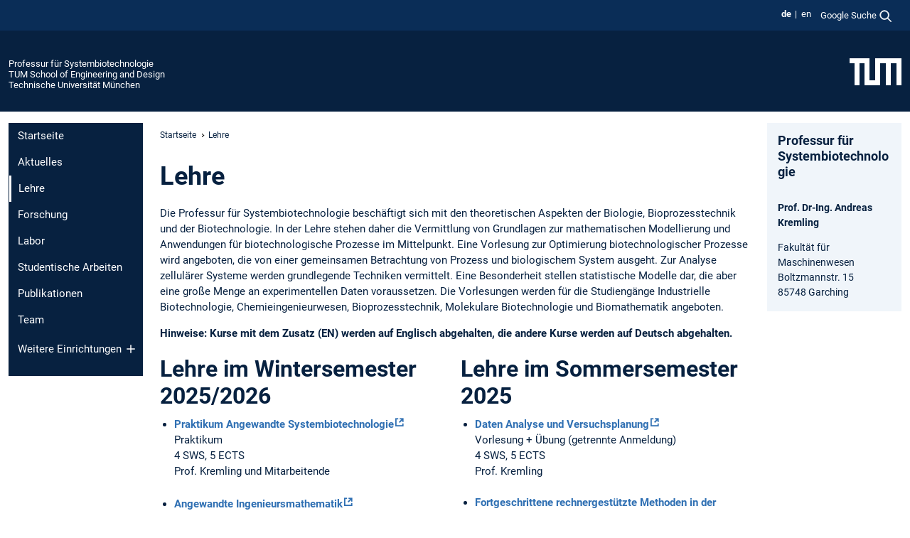

--- FILE ---
content_type: text/html; charset=utf-8
request_url: https://www.epe.ed.tum.de/sbt/lehre/
body_size: 6865
content:
<!DOCTYPE html>
<html lang="de">
<head>

<meta charset="utf-8">
<!-- 
	This website is powered by TYPO3 - inspiring people to share!
	TYPO3 is a free open source Content Management Framework initially created by Kasper Skaarhoj and licensed under GNU/GPL.
	TYPO3 is copyright 1998-2026 of Kasper Skaarhoj. Extensions are copyright of their respective owners.
	Information and contribution at https://typo3.org/
-->



<title>Lehre - Professur für Systembiotechnologie</title>
<meta name="generator" content="TYPO3 CMS">
<meta name="viewport" content="width=device-width, initial-scale=1">
<meta property="og:title" content="Lehre">
<meta property="og:site_name" content="Professur für Systembiotechnologie">
<meta name="twitter:card" content="summary_large_image">
<meta name="twitter:title" content="Lehre">


<link rel="stylesheet" href="/typo3temp/assets/compressed/7015c8c4ac5ff815b57530b221005fc6-06c1f842e0d6df512787a21988ac90b8.css.gz?1769007329" media="all" nonce="B3uCn4pz3B0AkfLjAO8VCMntD7D63iFrrPGXUzCu9QnfEenVOhzk8w">
<link rel="stylesheet" href="/typo3temp/assets/compressed/tum-icons.min-e63b878d808f343e47f97b2efc90e4b6.css.gz?1769007329" media="all" nonce="B3uCn4pz3B0AkfLjAO8VCMntD7D63iFrrPGXUzCu9QnfEenVOhzk8w">
<link href="/_frontend/bundled/assets/main-Ddhi15Qx.css?1769005103" rel="stylesheet" nonce="B3uCn4pz3B0AkfLjAO8VCMntD7D63iFrrPGXUzCu9QnfEenVOhzk8w" >




<script nonce="B3uCn4pz3B0AkfLjAO8VCMntD7D63iFrrPGXUzCu9QnfEenVOhzk8w">let TUM = {
        hp: "/sbt/startseite/",
        pid: 1016,
        lid: 0,
        search: {
            box: 1,
            path: "/sbt/suche/"
        },
        video: [],
        loadOnce: {}
    };
    
    
    document.querySelector('html').classList.remove('no-js');
    document.querySelector('html').classList.add('js');</script>
<script nonce="B3uCn4pz3B0AkfLjAO8VCMntD7D63iFrrPGXUzCu9QnfEenVOhzk8w">
    const m2cCookieLifetime = "7";
</script>

<link rel="icon" type="image/png" href="/_frontend/favicon/favicon-96x96.png" sizes="96x96" />
<link rel="icon" type="image/svg+xml" href="/_frontend/favicon/favicon.svg" />
<link rel="shortcut icon" href="/_frontend/favicon/favicon.ico" />
<link rel="apple-touch-icon" sizes="180x180" href="/_frontend/favicon/apple-touch-icon.png" />
<meta name="apple-mobile-web-app-title" content="TUM" />
<link rel="manifest" href="/_frontend/favicon/site.webmanifest" /><script data-ignore="1" data-cookieconsent="statistics" type="text/plain"></script>



<link rel="canonical" href="https://www.epe.ed.tum.de/sbt/lehre/"/>

<link rel="alternate" hreflang="de-DE" href="https://www.epe.ed.tum.de/sbt/lehre/"/>
<link rel="alternate" hreflang="en-US" href="https://www.epe.ed.tum.de/en/sbt/courses/"/>
<link rel="alternate" hreflang="x-default" href="https://www.epe.ed.tum.de/sbt/lehre/"/>
</head>
<body class="" data-pid="1016">










<header>
    

<div id="topbar" class="c-topbar py-1">
	<div class="container">
		<a class="c-skiplink"
           id="skipnav"
           href="#content"
           title="Zum Inhalt springen"
           aria-label="Zum Inhalt springen"
        >
			Zum Inhalt springen
		</a>

        <div class="d-flex justify-content-md-end justify-content-between">

            <div class="d-flex">

                

                
                
                
                    
                        
                    
                
                    
                        
                    
                

                
                    <div class="c-languagenav">
                        
                                    <ul class="list-inline  c-languagenav__list">
                                        
                                            
                                            
                                            <li class="list-inline-item  c-languagenav__item">
                                                
                                                        <strong>
                                                            <abbr lang="de" title="Deutsch">de</abbr>
                                                        </strong>
                                                    
                                            </li>
                                            
                                        
                                            
                                            
                                            <li class="list-inline-item  c-languagenav__item">
                                                
                                                        
                                                                <a class="c-languagenav__link" href="/en/sbt/courses/" hreflang="en-US">
                                                                    <abbr lang="en" title="English">en</abbr>
                                                                </a>
                                                            
                                                    
                                            </li>
                                            
                                        
                                    </ul>
                                
                    </div>
                

                
                    
                        
                        <div class="c-global-search">
                            <button class="btn c-global-search__toggle js-search-toggle"
                                    data-testid="search-dialog-opener"
                                    type="button"
                                    aria-controls="global-search-overlay"
                                    aria-haspopup="dialog"
                            >
                                <span>Google Suche</span>
                                <svg width="18px" height="18px" viewBox="-2 -2 20 20">
                                    <path
                                        transform="translate(-1015.000000, -9.000000)"
                                        stroke-width="1"
                                        stroke="currentColor"
                                        fill="currentColor"
                                        d="M1015,16 C1015,19.866 1018.134,23.001 1022,23.001 C1023.753,23.001 1025.351,22.352 1026.579,21.287 L1032,26.707 L1032.707,26.001 L1027.286,20.58 C1028.351,19.352 1029,17.753 1029,16 C1029,12.134 1025.866,9 1022,9 C1018.134,9 1015,12.134 1015,16 L1015,16 Z M1016,16 C1016,12.692 1018.692,10 1022,10 C1025.308,10 1028,12.692 1028,16 C1028,19.309 1025.308,22 1022,22 C1018.692,22 1016,19.309 1016,16 L1016,16 Z"
                                    ></path>
                                </svg>
                            </button>
                            <span class="c-global-search__search">
						        <span id="cse-stub"></span>
					        </span>
                        </div>
                    
                

            </div>

            <div class="d-md-none">
                <button id="menutoggle" class="c-menu-mobile navbar-toggler" type="button" data-bs-toggle="collapse" data-bs-target="#sitenav" aria-expanded="false" title="Navigation öffnen" aria-label="Navigation öffnen">
                    <span class="navbar-toggler-icon"></span>
                    <span class="c-menu-mobile__text">Menü</span>
                </button>
            </div>

            

            <template id="global-search-popup">
                <dialog id="global-search-overlay"
                        class="c-global-search-overlay js-gsc-dialog px-5 py-4 bg-body shadow"
                        aria-labelledby="global-search-popup-title"
                        aria-describedby="global-search-popup-desc"
                >
                    <h2 id="global-search-popup-title" class="fs-1 border-0">Google Custom Search</h2>
                    <p id="global-search-popup-desc">
                        Wir verwenden Google für unsere Suche. Mit Klick auf „Suche aktivieren“ aktivieren Sie das Suchfeld und akzeptieren die Nutzungsbedingungen.
                    </p>
                    <p>
                        <a href="/sbt/datenschutz/#GoogleCustomSearch" title="Datenschutz">
                            Hinweise zum Einsatz der Google Suche
                        </a>
                    </p>
                    <form method="dialog">
                        <button class="btn btn-primary c-global-search__button c-global-search__accept js-search-activate js-search-close"
                                type="button"
                        >
                            Suche aktivieren
                        </button>
                        <button class="btn-close position-absolute top-0 end-0 p-2 js-search-close"
                                type="button"
                                aria-label="Popup schliessen"
                        >
                        </button>
                    </form>
                </dialog>
            </template>

        </div>

	</div>
</div>

    


<div class="c-siteorg ">
    <div class="container c-siteorg__grid">
        
        <div class="nav clearfix">
            <ul class="c-siteorg__list">
                
                    <li class="l_this">
                        <a href="/sbt/startseite/" title="Startseite Professur für Systembiotechnologie">
                            Professur für Systembiotechnologie
                        </a>
                    </li>
                

                
                        
                        
                    
                
                    <li class="l_parent">
                        <a href="https://www.ed.tum.de/" title="Startseite TUM School of Engineering and Design">
                            TUM School of Engineering and Design
                        </a>
                    </li>
                

                
                    <li class="l_top">
                        <a href="https://www.tum.de/" title="Startseite Technische Universität München">
                            Technische Universität München
                        </a>
                    </li>
                
            </ul>
        </div>
        <div>
            <a href="https://www.tum.de/" title="Startseite www.tum.de">
                <img src="/_assets/32ebf5255105e66824f82cb2d7e14490/Icons/Org/tum-logo.png?neu" alt="Technische Universität München" />
            </a>
        </div>
    </div>
</div>


</header>

    <main id="page-body">
        <div class="container  c-content-area">

            <div class="row">

                <div class="col-md-3 col-xl-2  c-content-area__sitenav">
                    

<div class="c-sitenav navbar navbar-expand-md">
    <div id="sitenav" class="collapse navbar-collapse">
        <nav class="sitemenu c-sitenav__wrapper" aria-label="Hauptnavigation">
            
                <ul id="menuMain"
                    class="accordion c-sitenav__menu"
                >
                    
                        <li class="">

                            
                                    <a href="/sbt/startseite/" target="_self" title="Startseite">
                                        Startseite
                                    </a>
                                
                            

                        </li>
                    
                        <li class="">

                            
                                    <a href="/sbt/aktuelles/" target="_self" title="Aktuelles">
                                        Aktuelles
                                    </a>
                                
                            

                        </li>
                    
                        <li class=" is-current is-active">

                            
                                <a aria-current="page" class="">
                                    Lehre
                                </a>
                                
                            

                        </li>
                    
                        <li class="">

                            
                                    <a href="/sbt/forschung/" target="_self" title="Forschung">
                                        Forschung
                                    </a>
                                
                            

                        </li>
                    
                        <li class="">

                            
                                    <a href="/sbt/labor/" target="_self" title="Labor">
                                        Labor
                                    </a>
                                
                            

                        </li>
                    
                        <li class="">

                            
                                    <a href="/sbt/studentische-arbeiten/" target="_self" title="Studentische Arbeiten">
                                        Studentische Arbeiten
                                    </a>
                                
                            

                        </li>
                    
                        <li class="">

                            
                                    <a href="/sbt/publikationen/" target="_self" title="Publikationen">
                                        Publikationen
                                    </a>
                                
                            

                        </li>
                    
                        <li class="">

                            
                                    <a href="/sbt/team/" target="_self" title="Team">
                                        Team
                                    </a>
                                
                            

                        </li>
                    
                        <li class="accordion-item  c-sitenav__item">

                            
                                    <a href="/sbt/weitere-einrichtungen/" target="_self" title="Weitere Einrichtungen" class="accordion-header">
                                        Weitere Einrichtungen
                                    </a>
                                
                            
                                <button class="accordion-button collapsed c-sitenav__button"
                                        type="button"
                                        data-bs-toggle="collapse"
                                        data-bs-target="#menuMain8"
                                        aria-label="Öffne das Untermenü von Weitere Einrichtungen"
                                        aria-expanded="false"
                                        aria-controls="menuMain8"
                                ></button>
                                <div id="menuMain8"
                                     class="accordion-collapse collapse c-sitenav__accordion"
                                >
                                    <div class="accordion-body c-sitenav__body">
                                        
    <ul id="menuMainl1-e8"
        class="accordion c-sitenav__menu-children"
    >
        
            

            <li class="accordion-item c-sitenav__item-children">
                
                        <a href="https://www.epe.ed.tum.de/biovt/startseite/" target="_blank" title="Lehrstuhl für Bioverfahrenstechnik" class="c-sitenav__link-ext ti ti-link-ext">
                            Lehrstuhl für Bioverfahrenstechnik
                        </a>
                    
                
            </li>
        
            

            <li class="accordion-item c-sitenav__item-children">
                
                        <a href="https://www.epe.ed.tum.de/biose/bioseparation-engineering/" target="_blank" title="Lehrstuhl für Bioseparation Engineering" class="c-sitenav__link-ext ti ti-link-ext">
                            Lehrstuhl für Bioseparation Engineering
                        </a>
                    
                
            </li>
        
            

            <li class="accordion-item c-sitenav__item-children">
                
                        <a href="http://www.department.ch.tum.de/wssb/startseite/" target="_blank" rel="noreferrer" title="Werner Siemens-Lehrstuhl für Synthetische Biotechnologie (WSSB)" class="c-sitenav__link-ext ti ti-link-ext">
                            Werner Siemens-Lehrstuhl für Synthetische Biotechnologie (WSSB)
                        </a>
                    
                
            </li>
        
            

            <li class="accordion-item c-sitenav__item-children">
                
                        <a href="https://www.industrial-biotechnology.tum.de/wb/startseite/" target="_blank" rel="noreferrer" title="TUM-Forschungszentrum für Weiße Biotechnologie" class="c-sitenav__link-ext ti ti-link-ext">
                            TUM-Forschungszentrum für Weiße Biotechnologie
                        </a>
                    
                
            </li>
        
    </ul>

                                    </div>
                                </div>
                            

                        </li>
                    
                </ul>
            
        </nav>
    </div>
</div>






                </div>

                <div class="col-md-6 col-xl-8  c-content-area__main js-link-checker">
                    

<nav aria-label="Breadcrumbs" class="c-breadcrumb">
    
        <ol class="c-breadcrumb__list">
            
                <li class="c-breadcrumb__item ">
                    <a href="/sbt/startseite/" title="|" class="c-breadcrumb__link">Startseite</a>
                </li>
            
            
                <li class="c-breadcrumb__item cur">
                    
                            <span aria-current="page" title="Lehre">
                                Lehre
                            </span>
                        
                </li>
            
        </ol>
    
</nav>



                    
                    
<div id="content" class="c-main">

	
			

	

			

					<div id="c12426" class="frame 
 frame-type-textmedia frame-layout-0">
                        
                        
    
    
    
            
                            
                            
                            
                            
                                



                            
                            
	


		
				
			


	
				

    
				

	
			
	
			<h1>
				Lehre
			</h1>
		

		












		
				
				



		
				



    



	


                            
    
    

    
            
                                

	
			
					
                    <p>Die Professur für Systembiotechnologie beschäftigt sich mit den theoretischen Aspekten der Biologie, Bioprozesstechnik und der Biotechnologie. In der Lehre stehen daher die Vermittlung von Grundlagen zur mathematischen Modellierung und Anwendungen für biotechnologische Prozesse im Mittelpunkt. Eine Vorlesung zur Optimierung biotechnologischer Prozesse wird angeboten, die von einer gemeinsamen Betrachtung von Prozess und biologischem System ausgeht. Zur Analyse zellulärer Systeme werden grundlegende Techniken vermittelt. Eine Besonderheit stellen statistische Modelle dar, die aber eine große Menge an experimentellen Daten voraussetzen. Die Vorlesungen werden für die Studiengänge Industrielle Biotechnologie, Chemieingenieurwesen, Bioprozesstechnik,&nbsp;Molekulare Biotechnologie und Biomathematik&nbsp;angeboten.</p>
<p><strong>Hinweise: Kurse mit dem Zusatz (EN) werden auf Englisch abgehalten, die andere Kurse werden auf Deutsch abgehalten.</strong></p>
				
		


	


                            
        

                            
                                



                            
                        
        



						
					</div>

				
		
	






	

			

					<div id="c67007" class="frame [ c-card  c-card--50  c-card--left ]
 frame-type-textmedia frame-layout-0">
                        
                        
    
    
    
            
                            
                            
                            
                            
                                



                            
                            
	


		
				
			


	
				

    



	


                            
    
    

    
            
                                

	
			
					
                    <h2>Lehre im Wintersemester 2025/2026</h2><ul><li><a href="http://campus.tum.de/tumonline/wbLv.wbShowLVDetail?pStpSpNr=950842290" target="_blank" class="ti ti-link-ext" rel="noreferrer">Praktikum Angewandte Systembiotechnologie</a><br>Praktikum<br>4 SWS, 5 ECTS<br>Prof. Kremling und Mitarbeitende<br>&nbsp;</li><li><a href="https://campus.tum.de/tumonline/ee/ui/ca2/app/desktop/#/slc.tm.cp/student/courses/950836963?$scrollTo=toc_overview" target="_blank" class="ti ti-link-ext" rel="noreferrer">Angewandte Ingenieursmathematik</a><br>Vorlesung + Übung (getrennte Anmeldung)<br>6 SWS, 8 ECTS<br>Prof. Kremling und M.Sc. Lucas Hermann<br>&nbsp;</li><li><a href="https://campus.tum.de/tumonline/ee/ui/ca2/app/desktop/#/slc.tm.cp/student/courses/950838519?$scrollTo=toc_overview" target="_blank" class="ti ti-link-ext" rel="noreferrer">Grundlagen rechnergestützter Methoden in der Biotechnologie&nbsp;</a><a href="https://campus.tum.de/tumonline/wbLv.wbShowLVDetail?pStpSpNr=950765307" target="_blank" class="external-link" rel="noreferrer">(EN)</a><br>Vorlesung + Case-studies<br>3 SWS, 4 ECTS<br>Prof. Kremling und M.Sc. Maren Beyer<br>&nbsp;</li><li><a href="https://campus.tum.de/tumonline/ee/ui/ca2/app/desktop/#/slc.tm.cp/student/courses/950837935?$scrollTo=toc_overview" target="_blank" class="ti ti-link-ext" rel="noreferrer">Optimierung und Modellanalyse (in der Biotechnologie)</a><br>Vorlesung + Übung (getrennte Anmeldung)<br>4 SWS, 5 ECTS<br>Prof. Kremling und M.Sc. Jiahui (Garfield) Qin<br>&nbsp;</li><li><a href="https://campus.tum.de/tumonline/ee/ui/ca2/app/desktop/#/slc.tm.cp/student/courses/950836209?$scrollTo=toc_overview" target="_blank" class="ti ti-link-ext" rel="noreferrer">Bioreaktoren</a><br>Vorlesung<br>3 SWS, 5&nbsp;ECTS<br>Prof. Kremling und Mitarbeitende<br>&nbsp;</li><li><a href="/sbt/lehre/seminar-systembiotechnologie/" class="internal-link">Seminar Systembiotechnologie</a>&nbsp;<strong>(EN)</strong><br>2 SWS, Donnerstags, 10:15 - 11:15 Uhr<br>Prof. Kremling und Mitarbeitende</li></ul>
				
		


	


                            
        

                            
                                



                            
                        
        



						
					</div>

				
		
	






	

			

					<div id="c67006" class="frame [ c-card  c-card--50  c-card--right ]
 frame-type-textmedia frame-layout-0">
                        
                        
    
    
    
            
                            
                            
                            
                            
                                



                            
                            
	


		
				
			


	
				

    



	


                            
    
    

    
            
                                

	
			
					
                    <h2>Lehre im Sommersemester 2025</h2><ul><li><a href="https://campus.tum.de/tumonline/ee/ui/ca2/app/desktop/#/slc.tm.cp/student/courses/950801717?$scrollTo=toc_overview" target="_blank" class="ti ti-link-ext" rel="noreferrer">Daten Analyse und Versuchsplanung</a><br>Vorlesung + Übung (getrennte Anmeldung)<br>4 SWS, 5&nbsp;ECTS<br>Prof. Kremling<br>&nbsp;</li><li><a href="https://campus.tum.de/tumonline/ee/ui/ca2/app/desktop/#/slc.tm.cp/student/courses/950800166?$scrollTo=toc_overview" target="_blank" class="ti ti-link-ext" rel="noreferrer">Fortgeschrittene rechnergestützte Methoden in der Biotechnologie&nbsp;</a><strong>(EN)</strong><br>Vorlesung + Case-studies<br>3 SWS, 4 ECTS<br>Prof. Kremling und M.Sc. Maren Beyer<br>&nbsp;</li><li><a href="https://campus.tum.de/tumonline/ee/ui/ca2/app/desktop/#/slc.tm.cp/student/courses/950798478?$scrollTo=toc_overview" target="_blank" class="ti ti-link-ext" rel="noreferrer">Modellierung zellulärer Systeme</a><br>Vorlesung + Übung (getrennte Anmeldung)<br>4 SWS, 5 ECTS<br>Prof. Kremling und M. Sc. José Garcia Lima<br>&nbsp;</li><li><a href="/sbt/lehre/seminar-systembiotechnologie/" class="internal-link">Seminar Systembiotechnologie</a>&nbsp;<strong>(EN)</strong><br>2 SWS, Donnerstags, 10:15 - 11:15 Uhr<br>Prof. Kremling und Mitarbeitende</li></ul>
				
		


	


                            
        

                            
                                



                            
                        
        



						
					</div>

				
		
	

		<div class="clearfix"></div>
	




		

</div>

<div class="c-link-to-top  js-link-to-top">
	<a href="#topbar" title="nach oben springen">
		To top
	</a>
</div>



                </div>

                <div class="col-md-3 col-xl-2  c-content-area__aside js-link-checker">
                    
                    

<div id="sidebar" class="sidebar">
	<aside class="c-aside">
		

	

			

					<div id="c12033" class="frame 
 frame-type-textmedia frame-layout-0">
                        
                        
    
    
    
            
                            
                            
                            
                            
                                



                            
                            
	


		
				
			


	
				

    
				

	
			
	
			<h3>
				Professur für Systembiotechnologie
            </h3>
		

		












		
				
				



		
				



    



	


                            
    
    

    
            
                                

	
			
					
                    <p><br> <strong>Prof. Dr-Ing. Andreas Kremling</strong></p>
<p>Fakultät für Maschinenwesen<br> Boltzmannstr. 15<br> 85748 Garching</p>
				
		


	


                            
        

                            
                                



                            
                        
        



						
					</div>

				
		
	





		
	</aside>
</div>



                </div>

            </div>

        </div>
    </main>



	<footer class="c-footer">

        <div class="c-footer__legal">
            <nav class="container" aria-label="legal links">
                <ul class="list-inline"><li class="list-inline-item"><a href="/sbt/datenschutz/">Datenschutz</a></li><li class="list-inline-item"><a href="/sbt/impressum/">Impressum</a></li><li class="list-inline-item"><a href="/sbt/barrierefreiheit/">Barrierefreiheit</a></li></ul>
                <img aria-hidden="true" src="https://tum.de/hsts/default" height="1" width="1" />
            </nav>
        </div>

        

	</footer>

<script type="module" src="/_frontend/bundled/assets/main-GCZC34PO.js?1769005103" nonce="B3uCn4pz3B0AkfLjAO8VCMntD7D63iFrrPGXUzCu9QnfEenVOhzk8w"></script>
<script data-ignore="1" data-dp-cookiedesc="layout" nonce="B3uCn4pz3B0AkfLjAO8VCMntD7D63iFrrPGXUzCu9QnfEenVOhzk8w" type="text/plain">
    
        Diese Webseite verwendet Cookies, um die Bedienfreundlichkeit zu erhöhen.
    


    <a aria-label="Weitere Informationen zu unseren verwendeten Cookies"
       class="cc-link"
       href="/sbt/datenschutz/#AktiveKomponenten"
       rel="noopener noreferrer nofollow"
       target="_blank"
    >
        Weitere Informationen
    </a>


</script>
<script data-ignore="1" data-dp-cookieselect="layout" nonce="B3uCn4pz3B0AkfLjAO8VCMntD7D63iFrrPGXUzCu9QnfEenVOhzk8w" type="text/plain">
    <div class="dp--cookie-check" xmlns:f="http://www.w3.org/1999/html">
    <label for="dp--cookie-required">
        <input class="dp--check-box" id="dp--cookie-required" tabindex="-1" type="checkbox" name="" value="" checked disabled>
        Notwendig
    </label>
    <label for="dp--cookie-statistics">
        <input class="dp--check-box" id="dp--cookie-statistics" tabindex="1" type="checkbox" name="" value="">
        Statistiken
    </label>
		
</div>

</script>
<script data-ignore="1" data-dp-cookierevoke="layout" nonce="B3uCn4pz3B0AkfLjAO8VCMntD7D63iFrrPGXUzCu9QnfEenVOhzk8w" type="text/plain">
    <button type="button"
        aria-label="Cookie Consent widerrufen"
        class="dp--revoke {{classes}}"
>
    <i class="dp--icon-fingerprint"></i>
    <span class="dp--hover">Cookies</span>
</button>

</script>
<script data-ignore="1" data-dp-cookieiframe="layout" nonce="B3uCn4pz3B0AkfLjAO8VCMntD7D63iFrrPGXUzCu9QnfEenVOhzk8w" type="text/plain">
    <div class="dp--overlay-inner" data-nosnippet>
    <div class="dp--overlay-header">{{notice}}</div>
    <div class="dp--overlay-description">{{desc}}</div>
    <div class="dp--overlay-button">
        <button class="db--overlay-submit" onclick="window.DPCookieConsent.forceAccept(this)"
                data-cookieconsent="{{type}}">
        {{btn}}
        </button>
    </div>
</div>

</script>
<script data-ignore="1" nonce="B3uCn4pz3B0AkfLjAO8VCMntD7D63iFrrPGXUzCu9QnfEenVOhzk8w" type="text/javascript">
    window.cookieconsent_options = {
        overlay: {
            notice: true,
            box: {
                background: 'rgba(48,112,179,.75)',
            text: '#fff'
            },
            btn: {
                background: '#b81839',
            text: '#fff'
            }
            },
            content: {
                message:'Diese Webseite verwendet Cookies, um die Bedienfreundlichkeit zu erhöhen.',
            dismiss:'Cookies zulassen!',
            allow:'Speichern',
            deny: 'notwendige <span></span>Cookies',
            link:'Weitere Informationen',
            href:'/sbt/datenschutz/',
            target:'_blank',
            'allow-all': 'Alle akzeptieren!',
            config: 'Anpassen',
            'config-header':  'Einstellungen für die Zustimmung anpassen',


            cookie: 'Cookies',
            duration: 'Duration',
            vendor: 'Vendor',

            media: {
                notice: 'Cookie-Hinweis',
            desc: 'Durch das Laden dieser Ressource wird eine Verbindung zu externen Servern hergestellt, die Cookies und andere Tracking-Technologien verwenden, um die Benutzererfahrung zu personalisieren und zu verbessern. Weitere Informationen finden Sie in unserer Datenschutzerklärung.',
            btn: 'Erlaube Cookies und lade diese Ressource',
            },
            },
            theme: 'basic',
            position: 'bottom-right',
            type: 'opt-in',
            revokable: true,
            reloadOnRevoke: false,
            checkboxes: {"statistics":"false","marketing":"false"},
            cookies: [],
            palette: {
                popup: {
                    background: 'rgba(48,112,179,1)',
            text: '#fff'
            },
            button: {
                background: '#b81839',
            text: '#fff',
            }
        }
    };
</script>
<!--
  ~ Copyright (c) 2021.
  ~
  ~ @category   TYPO3
  ~
  ~ @copyright  2021 Dirk Persky (https://github.com/DirkPersky)
  ~ @author     Dirk Persky <info@dp-wired.de>
  ~ @license    MIT
  -->


<!-- Begin Cookie Consent plugin by Dirk Persky - https://github.com/DirkPersky/typo3-dp_cookieconsent -->






<!-- End Cookie Consent plugin -->
</body>
</html>